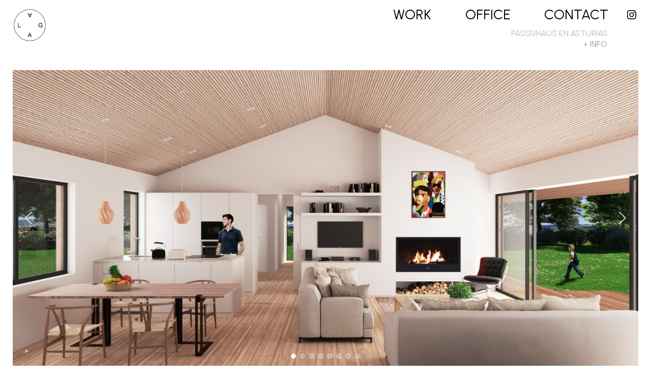

--- FILE ---
content_type: text/css
request_url: http://laga.biz/wp-content/themes/twentytwentyone-child/style.css?ver=1.0
body_size: 2318
content:
/*
Theme Name: Tema para Laga Arquitectos
Theme URI: 
Description: Tema hijo de twentytwentyone NO BORRAR
Author: Webspreso
Author URI: https://webspreso.com/
Template: twentytwentyone
Version: 1.0
License: GNU General Public License v2 or later
License URI: https://www.gnu.org/licenses/gpl-2.0.html
*/
:root {
	--font-headings: 'Urbanist', sans-serif;
	--font-base: 'Urbanist', sans-serif;
	
    --global--font-primary: var(--font-headings,  -apple-system, BlinkMacSystemFont);
    --global--font-secondary: var(--font-base, -apple-system, BlinkMacSystemFont);
    --branding--description--font-family: var(--font-base, 'Urbanist', sans-serif, -apple-system, BlinkMacSystemFont);
    --global--font-size-page-title: var(--global--font-size-md);
    --branding--logo--max-width: 65px;
}
.widget-area, .pagination, .comments-pagination, .post-navigation, .site-footer, .site-header, .alignwide, .wide-max-width {width:96%;max-width:96%;}
a {text-decoration:none;}
.site-main > *,.entry-content > *, .singular .entry-header {margin-top:0; margin-bottom:0;}
.entry-content p {}
/************************************* encabezado *************************************/
.site-header {padding-top:0;padding-bottom:10px; row-gap:0;}
.site-main {padding-top:0;padding-bottom:0; width:96%;}
.site-logo .custom-logo {position:relative; top:-6px;max-height:55px !important;}
.site-logo img, .site-logo a:focus {outline:none !important; }
.site-header.has-logo:not(.has-title-and-tagline).has-menu .site-logo { margin:0;}
.primary-navigation a {font-size:1.7rem; text-transform:uppercase;}
.menu-button-container {padding-top:0;position:relative;}
body.home .primary-navigation a:link, body.home .primary-navigation a:visited, body.home .primary-navigation > div > .menu-wrapper .sub-menu-toggle .icon-plus svg, body.home .primary-navigation > div > .menu-wrapper .sub-menu-toggle .icon-minus svg, body.home.primary-navigation-open .menu-button-container #primary-mobile-menu {color:#333333;}
body.home .site-logo img {filter: brightness(0) invert(1); }
body.home .primary-navigation path {fill:#ffffff;}
body.home.primary-navigation-open path {fill:#333333;}
body.home .menu-button-container #primary-mobile-menu {color:#ffffff;}
 .single .entry-title,.singular .entry-title {text-transform:uppercase;padding: 5px 0;color:#9c9c9c; font-size: var(--global--font-size-xs);}
 
/************************************* portada *************************************/
body.home .site-header {position:absolute; z-index:9999;left:2%; width:96%;}

/************************************* listados **************************************/
#catworks {margin-bottom:0; text-align:left; overflow:auto; }
#catworks li {margin:0 4px; float:left; list-style:none; text-transform:uppercase; font-size:0.84rem;}
#catworks li:first-child {margin:0 4px 0 0;}
#catworks li a {color:#9c9c9c; }
#catworks li a:hover {text-decoration: underline; text-decoration-style: dotted; }
#catworks li.current-cat {font-style:italic;}
.page-header {margin-bottom:0;}
#listadowork {width:100%; margin-top:15px;  margin-bottom:20px;}
#listadowork .item-work {height: 230px; overflow: hidden; display: flex; flex-wrap: wrap; align-content: center; position:relative; margin:0; background-size: cover !important; margin-bottom:20px; transition:all 0.5s;}
#listadowork .entry-title a { display:none; position: absolute; font-size: 1rem; color: #ffffff; margin-top: 0; width: 100%; height: 100%; background: #262427d4;top: 0; left: 0; max-width: 100%; padding: 10px 20px; transition:all 0.6s;font-weight:600;}
#listadowork .item-work:hover > .entry-title a {display:block;}
.pagination {border-top:none;}

/************************************* entradas **************************************/
.page-header, .singular .entry-header {border-bottom:none; padding-bottom:10px; max-width:100%; width:100%; padding-bottom:0 !important;}
.post-thumbnail, .entry-content .wp-audio-shortcode, .entry-content > *:not(.alignwide):not(.alignfull):not(.alignleft):not(.alignright):not(.wp-block-separator):not(.woocommerce), *[class*=inner-container] > *:not(.entry-content):not(.alignwide):not(.alignfull):not(.alignleft):not(.alignright):not(.wp-block-separator):not(.woocommerce), .default-max-width {max-width:96%;}
.page .entry-content {margin-top:20px;}
.single .entry-title {text-transform:uppercase;flex-basis:100%; padding-bottom:0; padding-top:4px;color:#9c9c9c; }
.single article {position:relative;}
.single #vermas {flex-basis: 100%;}
.single #vermas a {color:#9c9c9c;text-transform:uppercase; font-size:1rem;}
.single #masinfo {display:none; position: absolute; top: 2%; left: 1%; background: #ffffffe6; width: 98%; padding: 25px 15px; height: 90%; overflow: auto; transition:all 0.7s;}
.single #masinfo p {font-size:1.1rem;}
.single #masinfo svg {width: 25px; position: absolute; right: 8px; top: 8px;}


/************************************* formulario **************************************/
.wpcf7 .campoform {margin-bottom:15px;}
.wpcf7 .campoform label {margin-bottom:0; display:block;} 
.wpcf7 .campoform input,.wpcf7 .campoformmsg textarea {width:96%;}
.wpcf7 input[type=submit] {width:96%; color:#ffffff !important;}
.wpcf7 input[type=submit]:hover {color:#333333 !important;}
.menu-button-container #primary-mobile-menu .dropdown-icon {text-indent:-9999px;}
/******************************************************************************/
/****************************  minwidth 482 **********************************/
/****************************************************************************/
@media only screen and (min-width: 482px){
.site-header {padding-top:0;padding-bottom:0;}
body.home .primary-navigation > div > .menu-wrapper > li > .sub-menu li {background:none;}
body.home .primary-navigation a:link, body.home .primary-navigation a:visited,  body.home .primary-navigation > div > .menu-wrapper .sub-menu-toggle .icon-plus svg, body.home .primary-navigation > div > .menu-wrapper .sub-menu-toggle .icon-minus svg,  body.home .menu-button-container #primary-mobile-menu {color:#ffffff !important;}
body.home .primary-navigation path {fill:#ffffff;}
body.home.primary-navigation-open .primary-navigation a:link, body.home .primary-navigation a:visited, body.home.primary-navigation-open .primary-navigation > div > .menu-wrapper .sub-menu-toggle .icon-plus svg, body.home.primary-navigation-open .primary-navigation > div > .menu-wrapper .sub-menu-toggle .icon-minus svg,  body.home.primary-navigation-open .menu-button-container #primary-mobile-menu {color:#333333;}
.site-logo .custom-logo {top:0;}
#listadowork {display:grid; grid-column-gap:1.5rem; grid-row-gap:1.5rem;grid-template-columns:repeat(auto-fill, minmax(48%,1fr));}
#listadowork .item-work {margin-bottom:0; height:180px;}
#catworks li {float:right;}
.single .entry-title,.singular .entry-title {text-align:right; padding-right:60px;padding-top:0; padding-bottom:0;}

.single #masinfo {top: 10%; left: 15%; width: 70%; padding: 30px; height: 80%;}
.single #vermas {margin-right:60px; text-align:right;position: relative; top: -6px;}
body.single-post {overflow:inherit;}

}
/******************************************************************************/
/****************************  minwidth 584 **********************************/
/****************************************************************************/
@media only screen and (min-width:584px){
.primary-navigation > div > .menu-wrapper li {margin-right:40px;}
.primary-navigation > div > .menu-wrapper li.reducedright {margin-right:8px;}
.primary-navigation > div > .menu-wrapper li svg {position: relative;top: 3px;}

#catworks {text-align:right; padding:0; margin-right:55px;}
#catworks li { margin: 0 8px; font-size:var(--global--font-size-xs);}
#catworks li:first-child {margin:0 8px 0 0;}
.home .primary-navigation {top:20px;}
}
/******************************************************************************/
/****************************  minwidth 822 **********************************/
/****************************************************************************/
@media only screen and (min-width: 822px){
.site-header {padding-top:0;padding-bottom:0;}
#listadowork {display:grid; grid-column-gap:1.5rem; grid-row-gap:1.5rem;grid-template-columns:repeat(auto-fill, minmax(24%,1fr)); margin-top:20px;}
#listadowork .item-work {height:160px;}
body:not(.home) .site-content {margin-top:0;}
.site-logo .custom-logo {position:absolute; top:17px;max-height: var(--branding--logo--max-height) !important;}
.site-header.has-logo:not(.has-title-and-tagline).has-menu .site-logo { margin:0;}
}
/******************************************************************************/
/****************************  minwidth 1280 *********************************/
/****************************************************************************/
@media only screen and (min-width:1280px){
#listadowork .item-work {height:290px;}
}
/******************************************************************************/
/****************************  minwidth 2800 *********************************/
/****************************************************************************/
@media only screen and (min-width: 2800px){
body,.site-header {max-width:2800px; margin:0 auto;}
body.home .site-header {left:50px;max-width:2700px;}
.site {position:relative;}
}
/******************************************************************************/
/*****************************  MAXwidth 481 *********************************/
/****************************************************************************/
@media only screen and (max-width: 481px) {
.site-header.has-logo:not(.has-title-and-tagline).has-menu .site-logo {position:relative;}
	.primary-navigation > div > .menu-wrapper li {text-align:center;}

}

--- FILE ---
content_type: application/javascript
request_url: http://laga.biz/wp-content/plugins/nextend-smart-slider3-pro/Public/SmartSlider3Pro/Widget/Indicator/IndicatorPie/Assets/dist/w-indicator-pie.min.js?ver=b88c6cc4
body_size: 1076
content:
!function(t){var i=t;i._N2=i._N2||{_r:[],_d:[],r:function(){this._r.push(arguments)},d:function(){this._d.push(arguments)}};var n,o=t.document,r=(o.documentElement,t.setTimeout),s=t.clearTimeout,c=i._N2,h=(t.requestAnimationFrame,Object.assign,function(t,i,n){t.style.setProperty(i,n)}),a=function(t,i){for(var n in i)h(t,n,i[n])},u=function(t){t&&t.parentNode&&t.parentNode.removeChild(t)},d=function(t,i,n){var r=o.createElementNS("http://www.w3.org/2000/svg",t);return i&&(l(r,i),n&&n.appendChild(r)),r},f=function(t,i,n){t.setAttributeNS(null,i,n)},l=function(t,i){for(var n in i)f(t,n,i[n])};navigator.userAgent.indexOf("+http://www.google.com/bot.html")>-1||i.requestIdleCallback,i.cancelIdleCallback;n=function(){o.body},"complete"===o.readyState||"interactive"===o.readyState?n():Document&&Document.prototype&&Document.prototype.addEventListener&&Document.prototype.addEventListener!==o.addEventListener?Document.prototype.addEventListener.call(o,"DOMContentLoaded",n):o.addEventListener("DOMContentLoaded",n),c.d("SmartSliderWidgetIndicatorPie","SmartSliderWidget",(function(){"use strict";function t(t,i){this.options=i,c.SmartSliderWidget.prototype.constructor.call(this,t,"indicator",".nextend-indicator-pie")}return t.prototype=Object.create(c.SmartSliderWidget.prototype),t.prototype.constructor=t,t.prototype.onStart=function(){this.Pi=[];var t=this.options.size,i=t/2*this.options.thickness,n=t/2-i/2,o=t+4,r=o/2,s=d("svg",{width:o,height:o});a(s,{display:"block",transform:"rotate(-90deg)"}),d("circle",{cx:r,cy:r,r:n,"stroke-width":i,stroke:"#"+this.options.backstroke,"stroke-opacity":this.options.backstrokeopacity,fill:"none"},s),this.qi=d("circle",{cx:r,cy:r,r:n,"stroke-width":i,stroke:"#"+this.options.frontstroke,"stroke-opacity":this.options.frontstrokeopacity,fill:"none"},s),this.widget.appendChild(s),this.Bi=2*Math.PI*n,this.slider.stages.done("AutoplayReady",function(){var t,i,n,o;this.slider.controls.autoplay.enableProgress(),this.Pi.push((t=this.slider.sliderElement,i="autoplay",n=this.onProgress.bind(this),o=o||{},t.addEventListener(i,n,o),t.removeEventListener.bind(t,i,n,o)))}.bind(this)),this.slider.stages.done("AutoplayDestroyed",this.destroy.bind(this))},t.prototype.onProgress=function(e){f(this.qi,"stroke-dasharray",this.Bi*e.detail.progress+" "+this.Bi)},t.prototype.destroy=function(){var t;u(this.widget),(t=this.Pi).forEach((function(t){t()})),t.splice(0,t.length)},t}))}(window);

--- FILE ---
content_type: application/javascript
request_url: http://laga.biz/wp-content/themes/twentytwentyone-child/scripts.js?ver=1.0.0
body_size: 170
content:
jQuery( document ).ready( function($) {
$('.site-header').on('click','#vermas',function() {
	$('#masinfo').fadeIn();
});

$('.entry-content').on('click','#masinfo #cierra, .n2-section-smartslider',function() {
	$('#masinfo').fadeOut();
});

});

--- FILE ---
content_type: application/javascript
request_url: http://laga.biz/wp-content/plugins/nextend-smart-slider3-pro/Public/SmartSlider3Pro/Widget/FullScreen/FullScreenImage/Assets/dist/w-fullscreen.min.js?ver=b88c6cc4
body_size: 651
content:
!function(t){var n=t;n._N2=n._N2||{_r:[],_d:[],r:function(){this._r.push(arguments)},d:function(){this._d.push(arguments)}};var i,c=t.document,o=(c.documentElement,t.setTimeout),u=t.clearTimeout,h=n._N2,r=(t.requestAnimationFrame,Object.assign,function(t){t&&t.parentNode&&t.parentNode.removeChild(t)}),s=function(t,n){t.classList.add(n)},f=function(t,n){t.classList.remove(n)},l=function(t,n,i,c){c=c||{},t.addEventListener(n,i,c)};navigator.userAgent.indexOf("+http://www.google.com/bot.html")>-1||n.requestIdleCallback,n.cancelIdleCallback;i=function(){c.body},"complete"===c.readyState||"interactive"===c.readyState?i():Document&&Document.prototype&&Document.prototype.addEventListener&&Document.prototype.addEventListener!==c.addEventListener?Document.prototype.addEventListener.call(c,"DOMContentLoaded",i):c.addEventListener("DOMContentLoaded",i),h.d("SmartSliderWidgetFullScreenImage","SmartSliderWidget",(function(){function t(t){h.SmartSliderWidget.prototype.constructor.call(this,t,"fullscreen",".n2-full-screen-widget")}return t.prototype=Object.create(h.SmartSliderWidget.prototype),t.prototype.constructor=t,t.prototype.onStart=function(){this.slider.controlFullscreen?(l(this.slider.sliderElement,"n2FullScreen",function(){s(this.widget,"n2-active")}.bind(this)),l(this.slider.sliderElement,"n2ExitFullScreen",function(){f(this.widget,"n2-active")}.bind(this)),l(this.widget,"click",this.slider.controlFullscreen.switchState.bind(this.slider.controlFullscreen))):r(this.widget)},t.prototype.destroy=function(){r(this.widget)},t}))}(window);